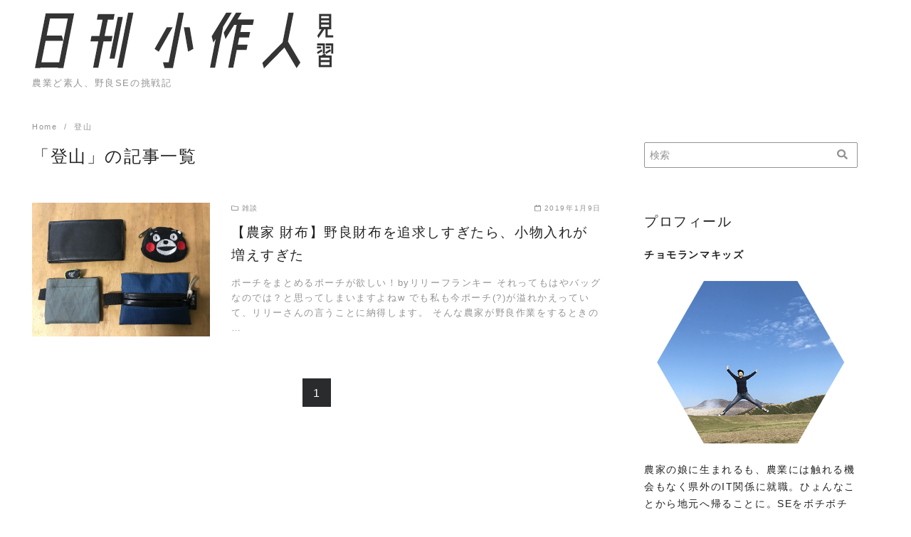

--- FILE ---
content_type: text/html; charset=UTF-8
request_url: https://chomolungma-kids.com/tag/%E7%99%BB%E5%B1%B1
body_size: 12158
content:
<!DOCTYPE html>
<html lang="ja"
	prefix="og: https://ogp.me/ns#" >
<head prefix="og: http://ogp.me/ns# fb: http://ogp.me/ns/fb# blog: http://ogp.me/ns/blog#">
<meta charset="UTF-8">
<meta name="viewport" content="width=device-width, initial-scale=1.0">
<meta http-equiv="X-UA-Compatible" content="IE=edge">
<meta name="format-detection" content="telephone=no" />
<title>登山 | 日刊 小作人(見習)</title>

<!-- All In One SEO Pack 3.6.2[363,391] -->

<meta name="keywords"  content="standardsply,minimaligth,shelt,envelope,ul,農家,財布,野良着,野良財布,minimalight,登山,雑談" />

<script type="application/ld+json" class="aioseop-schema">{"@context":"https://schema.org","@graph":[{"@type":"Organization","@id":"https://chomolungma-kids.com/#organization","url":"https://chomolungma-kids.com/","name":"日刊 小作人(見習)","sameAs":[],"logo":{"@type":"ImageObject","@id":"https://chomolungma-kids.com/#logo","url":"https://chomolungma-kids.com/w/wp-content/uploads/2018/05/344e5c3bcd8346bcc109f46fc459f645.png","caption":""},"image":{"@id":"https://chomolungma-kids.com/#logo"}},{"@type":"WebSite","@id":"https://chomolungma-kids.com/#website","url":"https://chomolungma-kids.com/","name":"日刊 小作人(見習)","publisher":{"@id":"https://chomolungma-kids.com/#organization"}},{"@type":"CollectionPage","@id":"https://chomolungma-kids.com/tag/%e7%99%bb%e5%b1%b1#collectionpage","url":"https://chomolungma-kids.com/tag/%e7%99%bb%e5%b1%b1","inLanguage":"ja","name":"登山","isPartOf":{"@id":"https://chomolungma-kids.com/#website"},"breadcrumb":{"@id":"https://chomolungma-kids.com/tag/%e7%99%bb%e5%b1%b1#breadcrumblist"}},{"@type":"BreadcrumbList","@id":"https://chomolungma-kids.com/tag/%e7%99%bb%e5%b1%b1#breadcrumblist","itemListElement":[{"@type":"ListItem","position":1,"item":{"@type":"WebPage","@id":"https://chomolungma-kids.com/","url":"https://chomolungma-kids.com/","name":"日刊 小作人(見習)"}},{"@type":"ListItem","position":2,"item":{"@type":"WebPage","@id":"https://chomolungma-kids.com/tag/%e7%99%bb%e5%b1%b1","url":"https://chomolungma-kids.com/tag/%e7%99%bb%e5%b1%b1","name":"登山"}}]}]}</script>
<link rel="canonical" href="https://chomolungma-kids.com/tag/%e7%99%bb%e5%b1%b1" />
			<script type="text/javascript" >
				window.ga=window.ga||function(){(ga.q=ga.q||[]).push(arguments)};ga.l=+new Date;
				ga('create', 'UA-118000111-1', 'auto');
				// Plugins
				
				ga('send', 'pageview');
			</script>
			<script async src="https://www.google-analytics.com/analytics.js"></script>
			<!-- All In One SEO Pack -->
<link rel='dns-prefetch' href='//webfonts.xserver.jp' />
<link rel='dns-prefetch' href='//use.fontawesome.com' />
<link rel='dns-prefetch' href='//s.w.org' />
<link rel="alternate" type="application/rss+xml" title="日刊 小作人(見習) &raquo; フィード" href="https://chomolungma-kids.com/feed" />
<link rel="alternate" type="application/rss+xml" title="日刊 小作人(見習) &raquo; コメントフィード" href="https://chomolungma-kids.com/comments/feed" />
<link rel="alternate" type="application/rss+xml" title="日刊 小作人(見習) &raquo; 登山 タグのフィード" href="https://chomolungma-kids.com/tag/%e7%99%bb%e5%b1%b1/feed" />
<link rel='stylesheet' id='crayon-css'  href='https://chomolungma-kids.com/w/wp-content/plugins/crayon-syntax-highlighter/css/min/crayon.min.css?ver=_2.7.2_beta'  media='all' />
<link rel='stylesheet' id='wp-block-library-css'  href='https://chomolungma-kids.com/w/wp-includes/css/dist/block-library/style.min.css?ver=5.0.22'  media='all' />
<link rel='stylesheet' id='wp-block-library-theme-css'  href='https://chomolungma-kids.com/w/wp-includes/css/dist/block-library/theme.min.css?ver=5.0.22'  media='all' />
<link rel='stylesheet' id='responsive-lightbox-swipebox-css'  href='https://chomolungma-kids.com/w/wp-content/plugins/responsive-lightbox/assets/swipebox/swipebox.min.css?ver=2.2.3'  media='all' />
<link rel='stylesheet' id='toc-screen-css'  href='https://chomolungma-kids.com/w/wp-content/plugins/table-of-contents-plus/screen.min.css?ver=1509'  media='all' />
<link rel='stylesheet' id='yyi_rinker_stylesheet-css'  href='https://chomolungma-kids.com/w/wp-content/plugins/yyi-rinker/css/style.css?v=1.0.9&#038;ver=5.0.22'  media='all' />
<link rel='stylesheet' id='ys-style-full-css'  href='https://chomolungma-kids.com/w/wp-content/themes/ystandard/css/ys-style-full.min.css?ver=2.16.0'  media='all' />
<style id='ys-style-full-inline-css' type='text/css'>
body{background-color:#ffffff;color:#222222;}.color__font-main{color:#222222;}.color__bg-main{background-color:#222222;}.color__font-sub,input:placeholder-shown,.sidebar .widget_recent_entries a:not(:hover),.sidebar .widget_categories a:not(:hover),.sidebar .widget_archive a:not(:hover),.sidebar .widget_nav_menu a:not(:hover),.sidebar .widget_pages a:not(:hover),.sidebar .widget_meta a:not(:hover),.sidebar .widget_calendar a:not(:hover),.sidebar .widget_ys_ranking a:not(:hover),.sidebar .widget_ys_taxonomy_posts a:not(:hover){color:#939393;}input::-webkit-input-placeholder{color:#939393;}input:-ms-input-placeholder{color:#939393;}input::-moz-placeholder{color:#939393;}.search-field{border-color:#939393;}.color__site-header{background-color:#ffffff;}.color__site-header,.color__site-title, .color__site-title:hover{color:#1e1e1e;}.color__site-dscr{color:#939393;}@media screen and (max-width: 959px) {.color__nav-bg--sp{background-color:#292b2c;}.color__nav-font--sp{color:#ffffff;}.global-nav__btn span{background-color:#292b2c;}#header__nav-toggle:checked~.global-nav__btn span{background-color:#ffffff;}}@media screen and (min-width: 960px) {.color__nav-bg--pc,.global-nav__sub-menu li{background-color:#ffffff;}.color__nav-font--pc{color:#939393;}.global-nav__item:not(.menu-item-has-children):hover{border-bottom:1px solid #939393;}}.site__footer{background-color:#292b2c;}.site__footer,.site__footer a, .site__footer a:hover{color:#ffffff;}.footer-sns__link{background-color:rgba(255,255,255,0.3);}.footer-sns__link:hover{background-color:rgba(255,255,255,0.5);}
</style>
<link rel='stylesheet' id='ys-style-block-css'  href='https://chomolungma-kids.com/w/wp-content/themes/ystandard/css/ys-wp-blocks.min.css?ver=2.16.0'  media='all' />
<link rel='stylesheet' id='style-css-css'  href='https://chomolungma-kids.com/w/wp-content/themes/ystandard-child/style.css?ver=2.16.0'  media='all' />
<script  src='https://chomolungma-kids.com/w/wp-includes/js/jquery/jquery.js?ver=1.12.4'></script>
<script  src='https://chomolungma-kids.com/w/wp-includes/js/jquery/jquery-migrate.min.js?ver=1.4.1'></script>
<script type='text/javascript'>
/* <![CDATA[ */
var CrayonSyntaxSettings = {"version":"_2.7.2_beta","is_admin":"0","ajaxurl":"https:\/\/chomolungma-kids.com\/w\/wp-admin\/admin-ajax.php","prefix":"crayon-","setting":"crayon-setting","selected":"crayon-setting-selected","changed":"crayon-setting-changed","special":"crayon-setting-special","orig_value":"data-orig-value","debug":""};
var CrayonSyntaxStrings = {"copy":"Press %s to Copy, %s to Paste","minimize":"Click To Expand Code"};
/* ]]> */
</script>
<script  src='https://chomolungma-kids.com/w/wp-content/plugins/crayon-syntax-highlighter/js/min/crayon.min.js?ver=_2.7.2_beta'></script>
<script  src='//webfonts.xserver.jp/js/xserver.js?ver=1.1.0'></script>
<script  src='https://chomolungma-kids.com/w/wp-content/plugins/responsive-lightbox/assets/swipebox/jquery.swipebox.min.js?ver=2.2.3'></script>
<script  src='https://chomolungma-kids.com/w/wp-content/plugins/responsive-lightbox/assets/infinitescroll/infinite-scroll.pkgd.min.js?ver=5.0.22'></script>
<script type='text/javascript'>
/* <![CDATA[ */
var rlArgs = {"script":"swipebox","selector":"lightbox","customEvents":"","activeGalleries":"1","animation":"1","hideCloseButtonOnMobile":"0","removeBarsOnMobile":"0","hideBars":"1","hideBarsDelay":"5000","videoMaxWidth":"1080","useSVG":"1","loopAtEnd":"0","woocommerce_gallery":"0","ajaxurl":"https:\/\/chomolungma-kids.com\/w\/wp-admin\/admin-ajax.php","nonce":"50fda575af"};
/* ]]> */
</script>
<script  src='https://chomolungma-kids.com/w/wp-content/plugins/responsive-lightbox/js/front.js?ver=2.2.3'></script>
<link rel="EditURI" type="application/rsd+xml" title="RSD" href="https://chomolungma-kids.com/w/xmlrpc.php?rsd" />
<link rel="wlwmanifest" type="application/wlwmanifest+xml" href="https://chomolungma-kids.com/w/wp-includes/wlwmanifest.xml" /> 
<style type="text/css">div#toc_container ul li {font-size: 100%;}</style><link rel="canonical" href="https://chomolungma-kids.com/tag/%e7%99%bb%e5%b1%b1">
<meta name="robots" content="noindex,follow">
<meta property="og:site_name" content="日刊 小作人(見習)" />
<meta property="og:locale" content="ja_JP" />
<meta property="og:type" content="website" />
<meta property="og:title" content="「登山」の記事一覧" />
<meta property="og:url" content="https://chomolungma-kids.com/tag/%e7%99%bb%e5%b1%b1" />
<meta name="twitter:card" content="summary_large_image" />
<meta name="twitter:title" content="「登山」の記事一覧" />
</head>
<!-- head -->
<body class="archive tag tag-63 wp-custom-logo ystandard ystd no-amp entry-list--list">
<div id="page" class="site">
	<a class="skip-link screen-reader-text" href="#content">Skip to content</a>
	<header id="masthead" class="header site-header color__site-header">
				<div class="header__container container">
			<div class="header--1row">
				<div class="site-branding header__branding">
					<h1 class="site-title header__title color__site-title clear-headline"><a href="https://chomolungma-kids.com/" rel="home"><img width="428" height="81" src="https://chomolungma-kids.com/w/wp-content/uploads/2018/05/344e5c3bcd8346bcc109f46fc459f645.png" class="custom-logo" alt="日刊 小作人(見習)" srcset="https://chomolungma-kids.com/w/wp-content/uploads/2018/05/344e5c3bcd8346bcc109f46fc459f645.png 428w, https://chomolungma-kids.com/w/wp-content/uploads/2018/05/344e5c3bcd8346bcc109f46fc459f645-300x57.png 300w" sizes="(max-width: 428px) 100vw, 428px" /></a></h1><p class="site-description header__dscr color__site-dscr">農業ど素人、野良SEの挑戦記</p>				</div><!-- .site-branding -->
				<div class="header__nav">
									</div><!-- .header__nav -->
			</div><!-- .header_row -->
		</div><!-- .header__container -->
			</header><!-- .header .site-header -->
				<div id="content" class="site-content site__content">
	<div id="breadcrumbs" class="breadcrumbs">
	<div class="container">
		<ol class="breadcrumbs__list list-style--none color__font-sub" itemscope itemtype="http://schema.org/BreadcrumbList">
							<li class="breadcrumbs__item" itemprop="itemListElement" itemscope itemtype="http://schema.org/ListItem">
											<a class="color__font-sub" itemscope itemtype="http://schema.org/Thing" itemprop="item" href="https://chomolungma-kids.com/">
							<span itemprop="name">Home</span>
						</a>
										<meta itemprop="position" content="1" />
				</li>
							<li class="breadcrumbs__item" itemprop="itemListElement" itemscope itemtype="http://schema.org/ListItem">
											<span itemscope itemtype="http://schema.org/Thing" itemprop="item">
							<span itemprop="name">登山</span>
						</span>
										<meta itemprop="position" content="2" />
				</li>
					</ol>
	</div><!-- .container -->
</div><!-- #breadcrumbs.breadcrumbs --><div class="container">
	<div class="content-area content__wrap">
		<main id="main" class="site-main content__main archive__main">
										<header class="page-header archive__header">
	<h2 class="page-title archive__title clear-headline">「登山」の記事一覧</h2></header><!-- .page-header -->				<div class="archive__list">
					<article id="post-549" class="entry-list clearfix post-549 post type-post status-publish format-standard has-post-thumbnail category-52 tag-envelope tag-minimalight tag-shelt tag-standardsply tag-ul tag-63 tag-60 tag-40 tag-61 tag-62">
	<div class="entry-list__thumbnail image-mask__wrap">
		<a href="https://chomolungma-kids.com/2019/01/09/549" class="entry-list__link ratio ratio__4-3">
							<figure class="entry-list__figure ratio__item ratio__image">
					<img width="3264" height="2448" src="https://chomolungma-kids.com/w/wp-content/uploads/2019/01/img_9338.jpg" class="entry-list__image wp-post-image" alt="" srcset="https://chomolungma-kids.com/w/wp-content/uploads/2019/01/img_9338.jpg 3264w, https://chomolungma-kids.com/w/wp-content/uploads/2019/01/img_9338-300x225.jpg 300w, https://chomolungma-kids.com/w/wp-content/uploads/2019/01/img_9338-768x576.jpg 768w, https://chomolungma-kids.com/w/wp-content/uploads/2019/01/img_9338-1024x768.jpg 1024w" sizes="(max-width: 3264px) 100vw, 3264px" />				</figure>
						<div class="image-mask flex flex--c-c">
				<p class="image-mask__text ">READ MORE</p>
			</div><!-- .image-mask -->
		</a>
	</div>
	<div class="entry-list__detail">
		<div class="entry__meta entry-list__meta color__font-sub flex flex--j-between">
							<p class="entry-list__cat"><i class="far fa-folder"></i><span class="category category-%e9%9b%91%e8%ab%87">雑談</span></p><!-- .entry-list__cat -->
										<p class="entry-list__date"><i class="far fa-calendar"></i><time class="updated" datetime="2019-01-09">2019年1月9日</time>
				</p><!-- .entry-list__date -->
					</div>
		<h3 class="entry-title entry-list__title clear-headline"><a class="entry-list__link" href="https://chomolungma-kids.com/2019/01/09/549">【農家 財布】野良財布を追求しすぎたら、小物入れが増えすぎた</a></h3>		<div class="entry-excerpt entry-list__excerpt color__font-sub">
			<p>ポーチをまとめるポーチが欲しい！byリリーフランキー それってもはやバッグなのでは？と思ってしまいますよねw でも私も今ポーチ(?)が溢れかえっていて、リリーさんの言うことに納得します。 そんな農家が野良作業をするときの …</p>
		</div><!-- .entry-list__excerpt -->
		<div class="entry__meta">
					</div><!-- .entry__meta -->
	</div><!-- .entry-list__detail -->
</article><!-- #post-## -->				</div><!-- .archive__list -->
				<nav class="pagination flex flex--j-center">
				<span class="pagination__item pagination__item--current flex flex--c-c">1</span>
			</nav>								</main><!-- .site-main -->
		<aside id="secondary" class="sidebar sidebar-widget widget-area">
		<div id="sidebar-wrapper" class="sidebar-wrapper">
							<div id="sidebar-widget" class="sidebar__widget clearfix">
					<div id="search-2" class="widget widget_search"><form role="search" method="get" class="search-form" action="https://chomolungma-kids.com/">
	<label>
		<input type="search" class="search-field color__font-sub" placeholder="検索" value="" name="s" />
	</label>
	<button type="submit" class="search-submit color__font-sub"><i class="fas fa-search"></i></button>
</form></div><div id="text-2" class="widget widget_text"><h2 class="widget-title">プロフィール</h2>			<div class="textwidget"><p><b>チョモランマキッズ</b><br />
<img src="https://chomolungma-kids.com/w/wp-content/uploads/2018/05/c8153eab0f60bc9e21bb2ab8651ee8d5.png" alt="" /><br />農家の娘に生まれるも、農業には触れる機会もなく県外のIT関係に就職。ひょんなことから地元へ帰ることに。SEをボチボチやりながら実家の手伝いをやってます。今は事務所が欲しくて、廃墟をリフォーム中。</p>
</div>
		</div>		<div id="recent-posts-2" class="widget widget_recent_entries">		<h2 class="widget-title">最近の投稿</h2>		<ul>
											<li>
					<a href="https://chomolungma-kids.com/2025/09/19/1770">片手でめくれる単語帳をフレックスノートでつくった</a>
									</li>
											<li>
					<a href="https://chomolungma-kids.com/2025/07/04/1764">ランニングと貧血と内膜ポリープ</a>
									</li>
											<li>
					<a href="https://chomolungma-kids.com/2025/06/27/1751">子宮内膜ポリープ摘出後２ヶ月。PMSを治したい全女性に捧ぐ</a>
									</li>
											<li>
					<a href="https://chomolungma-kids.com/2025/06/27/1749">子宮内膜 ポリープ を 掻爬 で摘出</a>
									</li>
											<li>
					<a href="https://chomolungma-kids.com/2025/04/29/1747">子宮内膜ポリープを取るまでにしていること</a>
									</li>
					</ul>
		</div><div id="tag_cloud-2" class="widget widget_tag_cloud"><h2 class="widget-title">おすすめタグ</h2><div class="tagcloud"><a href="https://chomolungma-kids.com/tag/diy" class="tag-cloud-link tag-link-20 tag-link-position-1" style="font-size: 18.181818181818pt;" aria-label="DIY (4個の項目)">DIY</a>
<a href="https://chomolungma-kids.com/tag/envelope" class="tag-cloud-link tag-link-58 tag-link-position-2" style="font-size: 8pt;" aria-label="envelope (1個の項目)">envelope</a>
<a href="https://chomolungma-kids.com/tag/git" class="tag-cloud-link tag-link-3 tag-link-position-3" style="font-size: 8pt;" aria-label="Git (1個の項目)">Git</a>
<a href="https://chomolungma-kids.com/tag/material-dashboard" class="tag-cloud-link tag-link-126 tag-link-position-4" style="font-size: 12.581818181818pt;" aria-label="material dashboard (2個の項目)">material dashboard</a>
<a href="https://chomolungma-kids.com/tag/material%e3%83%87%e3%82%b6%e3%82%a4%e3%83%b3" class="tag-cloud-link tag-link-125 tag-link-position-5" style="font-size: 12.581818181818pt;" aria-label="materialデザイン (2個の項目)">materialデザイン</a>
<a href="https://chomolungma-kids.com/tag/minimalight" class="tag-cloud-link tag-link-56 tag-link-position-6" style="font-size: 8pt;" aria-label="minimalight (1個の項目)">minimalight</a>
<a href="https://chomolungma-kids.com/tag/shelt" class="tag-cloud-link tag-link-57 tag-link-position-7" style="font-size: 8pt;" aria-label="shelt (1個の項目)">shelt</a>
<a href="https://chomolungma-kids.com/tag/sourcetree" class="tag-cloud-link tag-link-5 tag-link-position-8" style="font-size: 8pt;" aria-label="Sourcetree (1個の項目)">Sourcetree</a>
<a href="https://chomolungma-kids.com/tag/ssh" class="tag-cloud-link tag-link-4 tag-link-position-9" style="font-size: 8pt;" aria-label="SSH (1個の項目)">SSH</a>
<a href="https://chomolungma-kids.com/tag/standardsply" class="tag-cloud-link tag-link-55 tag-link-position-10" style="font-size: 8pt;" aria-label="standardsply (1個の項目)">standardsply</a>
<a href="https://chomolungma-kids.com/tag/vue" class="tag-cloud-link tag-link-123 tag-link-position-11" style="font-size: 12.581818181818pt;" aria-label="Vue (2個の項目)">Vue</a>
<a href="https://chomolungma-kids.com/tag/vuetify" class="tag-cloud-link tag-link-124 tag-link-position-12" style="font-size: 12.581818181818pt;" aria-label="Vuetify (2個の項目)">Vuetify</a>
<a href="https://chomolungma-kids.com/tag/%e3%82%a6%e3%82%b8%e8%99%ab" class="tag-cloud-link tag-link-54 tag-link-position-13" style="font-size: 8pt;" aria-label="ウジ虫 (1個の項目)">ウジ虫</a>
<a href="https://chomolungma-kids.com/tag/%e3%82%a8%e3%83%83%e3%82%af%e3%82%b9%e3%82%b5%e3%83%bc%e3%83%90%e3%83%bc" class="tag-cloud-link tag-link-2 tag-link-position-14" style="font-size: 8pt;" aria-label="エックスサーバー (1個の項目)">エックスサーバー</a>
<a href="https://chomolungma-kids.com/tag/%e3%82%aa%e3%82%a4%e3%83%ab%e3%82%b9%e3%83%86%e3%82%a4%e3%83%b3" class="tag-cloud-link tag-link-21 tag-link-position-15" style="font-size: 8pt;" aria-label="オイルステイン (1個の項目)">オイルステイン</a>
<a href="https://chomolungma-kids.com/tag/%e3%82%ad%e3%82%af%e3%83%a9%e3%82%b2" class="tag-cloud-link tag-link-34 tag-link-position-16" style="font-size: 8pt;" aria-label="キクラゲ (1個の項目)">キクラゲ</a>
<a href="https://chomolungma-kids.com/tag/%e3%82%ad%e3%83%8e%e3%82%b3" class="tag-cloud-link tag-link-35 tag-link-position-17" style="font-size: 8pt;" aria-label="キノコ (1個の項目)">キノコ</a>
<a href="https://chomolungma-kids.com/tag/%e3%82%b1%e3%83%ac%e3%83%b3%e4%bd%9c%e6%a5%ad" class="tag-cloud-link tag-link-23 tag-link-position-18" style="font-size: 8pt;" aria-label="ケレン作業 (1個の項目)">ケレン作業</a>
<a href="https://chomolungma-kids.com/tag/%e3%82%b5%e3%83%93%e3%82%ad%e3%83%a9%e3%83%bc%e3%83%97%e3%83%ad" class="tag-cloud-link tag-link-22 tag-link-position-19" style="font-size: 8pt;" aria-label="サビキラープロ (1個の項目)">サビキラープロ</a>
<a href="https://chomolungma-kids.com/tag/%e3%82%b5%e3%83%93%e8%90%bd%e3%81%97" class="tag-cloud-link tag-link-24 tag-link-position-20" style="font-size: 8pt;" aria-label="サビ落し (1個の項目)">サビ落し</a>
<a href="https://chomolungma-kids.com/tag/%e3%82%b5%e3%83%93%e8%bb%a2%e6%8f%9b%e6%9d%90" class="tag-cloud-link tag-link-28 tag-link-position-21" style="font-size: 8pt;" aria-label="サビ転換材 (1個の項目)">サビ転換材</a>
<a href="https://chomolungma-kids.com/tag/%e3%83%93%e3%82%aa%e3%83%81%e3%83%b3" class="tag-cloud-link tag-link-80 tag-link-position-22" style="font-size: 12.581818181818pt;" aria-label="ビオチン (2個の項目)">ビオチン</a>
<a href="https://chomolungma-kids.com/tag/%e3%83%93%e3%82%bf%e3%83%9f%e3%83%b3c" class="tag-cloud-link tag-link-82 tag-link-position-23" style="font-size: 12.581818181818pt;" aria-label="ビタミンC (2個の項目)">ビタミンC</a>
<a href="https://chomolungma-kids.com/tag/%e3%83%95%e3%83%ad%e3%83%bc%e3%83%aa%e3%83%b3%e3%82%b0" class="tag-cloud-link tag-link-51 tag-link-position-24" style="font-size: 8pt;" aria-label="フローリング (1個の項目)">フローリング</a>
<a href="https://chomolungma-kids.com/tag/%e3%83%9f%e3%83%a4%e3%83%aa%e3%82%b5%e3%83%b3" class="tag-cloud-link tag-link-81 tag-link-position-25" style="font-size: 12.581818181818pt;" aria-label="ミヤリサン (2個の項目)">ミヤリサン</a>
<a href="https://chomolungma-kids.com/tag/%e4%b8%bb%e5%a9%a6%e6%b9%bf%e7%96%b9" class="tag-cloud-link tag-link-71 tag-link-position-26" style="font-size: 20.218181818182pt;" aria-label="主婦湿疹 (5個の項目)">主婦湿疹</a>
<a href="https://chomolungma-kids.com/tag/%e5%88%86%e8%9c%82" class="tag-cloud-link tag-link-39 tag-link-position-27" style="font-size: 8pt;" aria-label="分蜂 (1個の項目)">分蜂</a>
<a href="https://chomolungma-kids.com/tag/%e5%a1%97%e8%a3%85" class="tag-cloud-link tag-link-19 tag-link-position-28" style="font-size: 8pt;" aria-label="塗装 (1個の項目)">塗装</a>
<a href="https://chomolungma-kids.com/tag/%e5%ae%8c%e6%b2%bb" class="tag-cloud-link tag-link-120 tag-link-position-29" style="font-size: 12.581818181818pt;" aria-label="完治 (2個の項目)">完治</a>
<a href="https://chomolungma-kids.com/tag/%e5%ba%8a%e5%bc%b5%e3%82%8a" class="tag-cloud-link tag-link-50 tag-link-position-30" style="font-size: 8pt;" aria-label="床張り (1個の項目)">床張り</a>
<a href="https://chomolungma-kids.com/tag/%e6%8e%8c%e8%b9%a0%e8%86%bf%e7%96%b1%e7%97%87" class="tag-cloud-link tag-link-70 tag-link-position-31" style="font-size: 22pt;" aria-label="掌蹠膿疱症 (6個の項目)">掌蹠膿疱症</a>
<a href="https://chomolungma-kids.com/tag/%e6%a0%b9%e5%a4%aa" class="tag-cloud-link tag-link-49 tag-link-position-32" style="font-size: 8pt;" aria-label="根太 (1個の項目)">根太</a>
<a href="https://chomolungma-kids.com/tag/%e6%b0%b4%e6%b3%a1" class="tag-cloud-link tag-link-72 tag-link-position-33" style="font-size: 18.181818181818pt;" aria-label="水泡 (4個の項目)">水泡</a>
<a href="https://chomolungma-kids.com/tag/%e6%b1%97%e7%96%b1" class="tag-cloud-link tag-link-115 tag-link-position-34" style="font-size: 12.581818181818pt;" aria-label="汗疱 (2個の項目)">汗疱</a>
<a href="https://chomolungma-kids.com/tag/%e6%b9%bf%e7%96%b9" class="tag-cloud-link tag-link-74 tag-link-position-35" style="font-size: 12.581818181818pt;" aria-label="湿疹 (2個の項目)">湿疹</a>
<a href="https://chomolungma-kids.com/tag/%e7%97%9b%e3%81%bf" class="tag-cloud-link tag-link-121 tag-link-position-36" style="font-size: 12.581818181818pt;" aria-label="痛み (2個の項目)">痛み</a>
<a href="https://chomolungma-kids.com/tag/%e8%85%90%e9%a3%9f" class="tag-cloud-link tag-link-30 tag-link-position-37" style="font-size: 8pt;" aria-label="腐食 (1個の項目)">腐食</a>
<a href="https://chomolungma-kids.com/tag/%e8%87%aa%e7%94%9f" class="tag-cloud-link tag-link-36 tag-link-position-38" style="font-size: 8pt;" aria-label="自生 (1個の項目)">自生</a>
<a href="https://chomolungma-kids.com/tag/%e8%9b%86%e8%99%ab" class="tag-cloud-link tag-link-53 tag-link-position-39" style="font-size: 12.581818181818pt;" aria-label="蛆虫 (2個の項目)">蛆虫</a>
<a href="https://chomolungma-kids.com/tag/%e8%b5%a4%e3%82%b5%e3%83%93" class="tag-cloud-link tag-link-26 tag-link-position-40" style="font-size: 8pt;" aria-label="赤サビ (1個の項目)">赤サビ</a>
<a href="https://chomolungma-kids.com/tag/%e8%b5%a4%e9%8c%86" class="tag-cloud-link tag-link-25 tag-link-position-41" style="font-size: 8pt;" aria-label="赤錆 (1個の項目)">赤錆</a>
<a href="https://chomolungma-kids.com/tag/%e8%be%b2%e5%ae%b6" class="tag-cloud-link tag-link-40 tag-link-position-42" style="font-size: 12.581818181818pt;" aria-label="農家 (2個の項目)">農家</a>
<a href="https://chomolungma-kids.com/tag/%e9%89%84" class="tag-cloud-link tag-link-29 tag-link-position-43" style="font-size: 8pt;" aria-label="鉄 (1個の項目)">鉄</a>
<a href="https://chomolungma-kids.com/tag/%e9%a4%8a%e8%9c%82" class="tag-cloud-link tag-link-38 tag-link-position-44" style="font-size: 8pt;" aria-label="養蜂 (1個の項目)">養蜂</a>
<a href="https://chomolungma-kids.com/tag/%e9%bb%92%e3%82%b5%e3%83%93" class="tag-cloud-link tag-link-27 tag-link-position-45" style="font-size: 8pt;" aria-label="黒サビ (1個の項目)">黒サビ</a></div>
</div><div id="categories-2" class="widget widget_categories"><h2 class="widget-title">カテゴリー</h2>		<ul>
	<li class="cat-item cat-item-10"><a href="https://chomolungma-kids.com/category/diy" >DIY</a>
<ul class='children'>
	<li class="cat-item cat-item-47"><a href="https://chomolungma-kids.com/category/diy/inside" >内装</a>
</li>
	<li class="cat-item cat-item-18"><a href="https://chomolungma-kids.com/category/diy/paint" >塗装</a>
</li>
	<li class="cat-item cat-item-11"><a href="https://chomolungma-kids.com/category/diy/gaiheki" >外壁</a>
</li>
	<li class="cat-item cat-item-128"><a href="https://chomolungma-kids.com/category/diy/restore" >家電修理</a>
</li>
	<li class="cat-item cat-item-12"><a href="https://chomolungma-kids.com/category/diy/roof" >屋根</a>
</li>
</ul>
</li>
	<li class="cat-item cat-item-84"><a href="https://chomolungma-kids.com/category/bike" >カフェレーサー化計画</a>
</li>
	<li class="cat-item cat-item-122"><a href="https://chomolungma-kids.com/category/%e3%82%ac%e3%82%b8%e3%82%a7%e3%83%83%e3%83%88" >ガジェット</a>
</li>
	<li class="cat-item cat-item-6"><a href="https://chomolungma-kids.com/category/system" >システム</a>
<ul class='children'>
	<li class="cat-item cat-item-7"><a href="https://chomolungma-kids.com/category/system/dev" >開発環境</a>
</li>
</ul>
</li>
	<li class="cat-item cat-item-32"><a href="https://chomolungma-kids.com/category/friends" >仲間</a>
<ul class='children'>
	<li class="cat-item cat-item-138"><a href="https://chomolungma-kids.com/category/friends/bsf" >アメリカミズアブ-ブラックソルジャーフライ-</a>
</li>
	<li class="cat-item cat-item-33"><a href="https://chomolungma-kids.com/category/friends/chicken" >ニワトリ</a>
</li>
	<li class="cat-item cat-item-17"><a href="https://chomolungma-kids.com/category/friends/beekeepingbee" >養蜂</a>
</li>
</ul>
</li>
	<li class="cat-item cat-item-108"><a href="https://chomolungma-kids.com/category/%e4%bc%9a%e7%a4%be%e3%81%ae%e3%81%93%e3%81%a8" >会社のこと</a>
</li>
	<li class="cat-item cat-item-155"><a href="https://chomolungma-kids.com/category/condition" >体調の記録</a>
</li>
	<li class="cat-item cat-item-149"><a href="https://chomolungma-kids.com/category/%e5%81%a5%e5%ba%b7%e3%83%bb%e3%82%b5%e3%83%97%e3%83%aa" >健康・サプリ</a>
</li>
	<li class="cat-item cat-item-37"><a href="https://chomolungma-kids.com/category/kitchen" >台所</a>
</li>
	<li class="cat-item cat-item-48"><a href="https://chomolungma-kids.com/category/%e6%8e%8c%e8%b9%a0%e8%86%bf%e7%96%b1%e7%97%87%e3%81%97%e3%82%87%e3%81%86%e3%81%9b%e3%81%8d%e3%81%ae%e3%81%bb%e3%81%86%e3%81%97%e3%82%87%e3%81%86" >掌蹠膿疱症(しょうせきのほうしょう)</a>
<ul class='children'>
	<li class="cat-item cat-item-142"><a href="https://chomolungma-kids.com/category/%e6%8e%8c%e8%b9%a0%e8%86%bf%e7%96%b1%e7%97%87%e3%81%97%e3%82%87%e3%81%86%e3%81%9b%e3%81%8d%e3%81%ae%e3%81%bb%e3%81%86%e3%81%97%e3%82%87%e3%81%86/%e8%85%b8%e6%b4%bb" >腸活</a>
</li>
</ul>
</li>
	<li class="cat-item cat-item-13"><a href="https://chomolungma-kids.com/category/forestry" >木こりごっこ</a>
<ul class='children'>
	<li class="cat-item cat-item-15"><a href="https://chomolungma-kids.com/category/forestry/trees" >雑木林</a>
</li>
</ul>
</li>
	<li class="cat-item cat-item-1"><a href="https://chomolungma-kids.com/category/%e6%9c%aa%e5%88%86%e9%a1%9e" >未分類</a>
</li>
	<li class="cat-item cat-item-8"><a href="https://chomolungma-kids.com/category/agri" >農家</a>
<ul class='children'>
	<li class="cat-item cat-item-9"><a href="https://chomolungma-kids.com/category/agri/sansai" >山菜</a>
</li>
	<li class="cat-item cat-item-31"><a href="https://chomolungma-kids.com/category/agri/grass" >草</a>
</li>
	<li class="cat-item cat-item-46"><a href="https://chomolungma-kids.com/category/agri/%e9%81%93%e5%85%b7" >道具</a>
</li>
</ul>
</li>
	<li class="cat-item cat-item-52"><a href="https://chomolungma-kids.com/category/%e9%9b%91%e8%ab%87" >雑談</a>
</li>
		</ul>
</div><div id="archives-2" class="widget widget_archive"><h2 class="widget-title">アーカイブ</h2>		<ul>
			<li><a href='https://chomolungma-kids.com/2025/09'>2025年9月</a></li>
	<li><a href='https://chomolungma-kids.com/2025/07'>2025年7月</a></li>
	<li><a href='https://chomolungma-kids.com/2025/06'>2025年6月</a></li>
	<li><a href='https://chomolungma-kids.com/2025/04'>2025年4月</a></li>
	<li><a href='https://chomolungma-kids.com/2025/03'>2025年3月</a></li>
	<li><a href='https://chomolungma-kids.com/2025/02'>2025年2月</a></li>
	<li><a href='https://chomolungma-kids.com/2024/11'>2024年11月</a></li>
	<li><a href='https://chomolungma-kids.com/2024/09'>2024年9月</a></li>
	<li><a href='https://chomolungma-kids.com/2024/01'>2024年1月</a></li>
	<li><a href='https://chomolungma-kids.com/2020/10'>2020年10月</a></li>
	<li><a href='https://chomolungma-kids.com/2020/09'>2020年9月</a></li>
	<li><a href='https://chomolungma-kids.com/2020/08'>2020年8月</a></li>
	<li><a href='https://chomolungma-kids.com/2020/07'>2020年7月</a></li>
	<li><a href='https://chomolungma-kids.com/2020/06'>2020年6月</a></li>
	<li><a href='https://chomolungma-kids.com/2020/05'>2020年5月</a></li>
	<li><a href='https://chomolungma-kids.com/2020/04'>2020年4月</a></li>
	<li><a href='https://chomolungma-kids.com/2020/02'>2020年2月</a></li>
	<li><a href='https://chomolungma-kids.com/2019/11'>2019年11月</a></li>
	<li><a href='https://chomolungma-kids.com/2019/10'>2019年10月</a></li>
	<li><a href='https://chomolungma-kids.com/2019/05'>2019年5月</a></li>
	<li><a href='https://chomolungma-kids.com/2019/03'>2019年3月</a></li>
	<li><a href='https://chomolungma-kids.com/2019/02'>2019年2月</a></li>
	<li><a href='https://chomolungma-kids.com/2019/01'>2019年1月</a></li>
	<li><a href='https://chomolungma-kids.com/2018/10'>2018年10月</a></li>
	<li><a href='https://chomolungma-kids.com/2018/09'>2018年9月</a></li>
	<li><a href='https://chomolungma-kids.com/2018/08'>2018年8月</a></li>
	<li><a href='https://chomolungma-kids.com/2018/07'>2018年7月</a></li>
	<li><a href='https://chomolungma-kids.com/2018/05'>2018年5月</a></li>
	<li><a href='https://chomolungma-kids.com/2018/04'>2018年4月</a></li>
		</ul>
		</div>				</div>
								</div>
</aside><!-- .sidebar .widget-area -->
	</div><!-- .content-area -->
</div><!-- .container -->
	</div><!-- .site-content -->
		<footer id="footer" class="site-footer site__footer">
		<div class="container">
			<div class="site-info site__info footer__section">
	Copyright &copy; 2026 <a href="https://chomolungma-kids.com/" rel="home">日刊 小作人(見習)</a> All Rights Reserved.</div>		</div><!-- .container -->
	</footer><!-- .site-footer -->
</div><!-- .site -->
<script type="application/ld+json">[
    {
        "@context": "http://schema.org",
        "@type": "Article",
        "mainEntityOfPage": {
            "@type": "WebPage",
            "@id": "https://chomolungma-kids.com/2019/01/09/549"
        },
        "name": "【農家 財布】野良財布を追求しすぎたら、小物入れが増えすぎた",
        "headline": "【農家 財布】野良財布を追求しすぎたら、小物入れが増えすぎた",
        "description": "ポーチをまとめるポーチが欲しい！byリリーフランキー それってもはやバッグなのでは？と思ってしまいますよねw でも私も今ポーチ(?)が溢れかえっていて、リリーさんの言うことに納得します。 そんな農家が野良作業をするときの",
        "articleBody": "ポーチをまとめるポーチが欲しい！byリリーフランキー それってもはやバッグなのでは？と思ってしまいますよねw でも私も今ポーチ(?)が溢れかえっていて、リリーさんの言うことに納得します。 そんな農家が野良作業をするときの財布やバッグを少し書いてみたいと思います。 近所にはセブンイレブンしかないので、ナナコカードを1枚入れて念のため小銭や札が入るものが欲しかったので買い漁っていたら難民化してしまいました。 普段使っている財布 イルビゾンテ　二つ折り財布。小さくて薄くて大好きです。 以前は緑を使っていましたが、黒くなるのが気になって黒にしました…w ほら、私って相当なずぼらですから…？ すぐぽいーとかやっちゃうんですよw (イルビゾンテ) IL BISONTE レザー 二つ折りウォレット 財布 ・412228(one/black(col.35)) posted with カエレバ Amazon 楽天市場 Yahooショッピング 7net Wowma 価格.com あまり気に入る財布がなくてやっと買った新しい財布を汚すわけにはいかない！ そんな意気込みで財布を買い漁っていたら完全に難民になってしまいました。 買った野良用財布 求めるのは びしょ濡れになっても泥だらけになっても、札を守れるタフさ ナナコカードが入る 突然の渇きを潤せるように小銭が入る 軽い小さい 山登りにも共通しそうな内容ですよね！ なので私は野良着含め、アウトドアブランド特に”モンベル”をゴリ押ししてますw おしゃれ農家になりたいのでノースとか着たいですが 以前働いていた会社の近くにモンベルの本社があり、 よくお昼時にモンベルの社員さんとかち合っていたのもあり 野良着はコスパ最高なドメスティックでせめたるでー！と思ってます。 チョモランマを名乗っている以上、山系のブランドで責めるのは当然です。 チョモランマ登ったことねーけど。 かなり脱線しましたが、いつも小物を買い漁るときは神戸にある 美容室と、アウトドアセレクトショップをされている「SKY NEWTYPE SHOP」というショップで買っています。 https://www.skynewtypeshop.com/sky-%E3%82%AA%E3%83%B3%E3%83%A9%E3%82%A4%E3%83%B3%E3%82%B7%E3%83%A7%E3%83%83%E3%83%94%E3%83%B3%E3%82%B0/ ここニッチでいいの結構揃っているので、オススメです！ どうしても欲しいバックがあり店舗にいけそうな機会があったので以前お邪魔したのですが、売り切れてましたw 問い合わせにも柔軟に対応してくれそうで、とても感じのいい店主の方がいらっしゃましたよ！ Sheltコインケース￥2,052 これは最高だ！だって小銭も入れれるし、ナナコも入るジャーン！ つって買ったものの、これ罠でした。 カード入れたら小銭取り出せない…w それってこの一体型なら多分どれもそうなのですが 小銭出すときって硬貨を選ぶのでたぶんみんな小銭入れを広げると思うのです。 カードKATEEEEEEEEEEEEEE! 広がらねええええええええ！ 指太えからはいらねえええええええ！ ということで、イヤホンケースにしました。 http://www.goout.jp/category/B001452/SHE1606003.html City to Summit ランニングコインケース ¥1,620 &nbsp; ランニング用に買ったけどこっち使うもんね！ もうナナコなんかいらない！小銭さえありゃいいんだよ！ 世の中電子機器に頼りすぎ！ サバイバルになったらジェニーがないと誰も相手してくれねーんだよ！ と、開き直ってしばらくこちらを使ってしました。 これは本当に小銭しか入れないので、役に立ちましたが やはりそんなに大きい額を持ち歩けないので、現在は非常時用の財布としてバッグに忍ばせています。 https://citytosummit.stores.jp/items/5735ce6c100315654c006930 完全にナナコカードとかは入りませんが、血迷ってしまいました。 ENVELOPE名刺入れ  ¥3,700 (´；ω；)＜やっぱりナナコカード持ちたい… これは最近追加したのですが、ナナコはこれで落ち着いています。 小銭も以外と落ちないしいいのですよ〜。 持ち方にコツが必要ですがw しかし、やわらか〜い革製品なので変に型がつくのがもったいなくて 結局名刺とナナコカード入れになりました。 イルビゾンテの名刺入れ持ってるのにね…w □CADE CASE□ ENVELOPE 革名刺入れ ＜革製カードケース＞ 本革NIHONSWEDEN楽天市場店 送料無料　【メール便のみ対応商品！】 posted with カエレバ 楽天市場 Amazon Yahooショッピング 7net Wowma 価格.com てか、水に濡れたら…と考えるだけで怖くなるほどよくなめしてある革です。 くまモンの小銭入れ (´；ω；)＜小銭ないと自販機でジュース買えへん… 空港のお土産売り場にあった、くまモンの小銭入れが可愛すぎて買ってしまいましたw 気になってる財布 私が欲しているのは、UL(ウルトラライト)財布なんやなとここら辺でさとり出します。 下記の記事もかなり参考にしました。 http://geared.jp/mita/2016/05/wallet.html 自分で作っちゃう猛者も…！ https://myog-jp.com/myog/finished-gear/1030/ Yes! Do it yourself ! MINIMALIGHT https://minimalight.thebase.in/items/3446754 可愛いんですよね〜小銭入れも使いやすそうだし…しかしいつも売り切れ… いつ買えるんだろうね…ハハハハ 番外編野良バッグ 竹やぶにポイーとか、カマ入れて〜水筒も入れたい〜とか もうとにかくてんこ盛りにものを入れて、泥の上にぽいっとおけるものが欲しくて探していました。 FILTフィルト フランス製ネットバッグ Mサイズロング モノクロ グレー posted with カエレバ Filt Amazon 楽天市場 Yahooショッピング 7net Wowma 価格.com 接地面積少な目だしまじ最高だと思いますコレ 野良財布難民化した私は無駄に小さい入れ物を見つけたらかたっぱしから買ってしまい バックの中が使いもしないポーチまみれになってしまっています。 いい野良財布あれば教えてください！w",
        "author": {
            "@type": "Person",
            "name": "チョモランマキッズ"
        },
        "datePublished": "2019-01-09T18:26:40+09:00",
        "dateModified": "2019-01-16T17:26:32+00:00",
        "image": {
            "@type": "ImageObject",
            "url": "https://chomolungma-kids.com/w/wp-content/uploads/2019/01/img_9338.jpg",
            "width": 3264,
            "height": 2448
        },
        "articleSection": "雑談",
        "url": "https://chomolungma-kids.com/2019/01/09/549",
        "publisher": {
            "@type": "Organization",
            "name": "日刊 小作人(見習)",
            "logo": {
                "@type": "ImageObject",
                "url": "https://chomolungma-kids.com/w/wp-content/uploads/2018/05/344e5c3bcd8346bcc109f46fc459f645.png",
                "width": 317,
                "height": 60
            }
        }
    }
]</script>
<script  src='https://chomolungma-kids.com/w/wp-content/plugins/table-of-contents-plus/front.min.js?ver=1509'></script>
<script  data-ys-onload-script='null' data-ys-lazy-script='null' data-ys-lazy-css='null' id="ys-main-script" async defer src='https://chomolungma-kids.com/w/wp-content/themes/ystandard/js/ystandard.bundle.js?ver=2.16.0'></script>
<script >
FontAwesomeConfig = { searchPseudoElements: true };
</script>
<script  async defer src='https://use.fontawesome.com/releases/v5.8.1/js/all.js?ver=v5.8.1'></script>
<script type="text/javascript">
    amzn_assoc_ad_type = "link_enhancement_widget";
    amzn_assoc_tracking_id = "pontaron524-22";
    amzn_assoc_linkid = "0bbca43c07c23a40151a9bd346f8dbaf";
    amzn_assoc_placement = "";
    amzn_assoc_marketplace = "amazon";
    amzn_assoc_region = "JP";
</script>
<script src="//ws-fe.amazon-adsystem.com/widgets/q?ServiceVersion=20070822&Operation=GetScript&ID=OneJS&WS=1&MarketPlace=JP"></script>
</body>
</html>

--- FILE ---
content_type: text/css
request_url: https://chomolungma-kids.com/w/wp-content/themes/ystandard-child/style.css?ver=2.16.0
body_size: 3652
content:
/*
Template:ystandard
Theme Name:ystandard-child
Theme URI: http://wp-ystandard.com
Author: yosiakatsuki
Author URI: https://yosiakatsuki.net
Description:サイト高速化、Google PageSpeed Insightsでの高得点獲得に重点を置きながら、比較的カスタマイズしやすい形を目指したテーマystandardの子テーマ
Version: 2.0.0
License: GNU General Public License v2 or later
License URI: http://www.gnu.org/licenses/gpl-2.0.html

This theme, like WordPress, is licensed under the GPL.
Use it to make something cool, have fun, and share what you've learned with others.
*/
.wp-caption{
  max-width: 100%;
}
.site-header{
  /*background: url("./img/common/header_bg.jpg") center / 100%;*/
}
.header h1 a{
  /*color: #FFF;*/
  font-weight: bold;
}
.site-description{
  margin-top: 10px;

}
#toc_container{
  width: 100%;
}
h2{
  margin-top: 2em;
}
/*<a href="//ck.jp.ap.valuecommerce.com/servlet/referral?sid=3395463&pid=885202090&vc_url=https%3A%2F%2Fstore.shopping.yahoo.co.jp%2Fsyumatsu-yoho%2Fm1.html" target="_blank" rel="nofollow">
<img src="//ad.jp.ap.valuecommerce.com/servlet/gifbanner?sid=3395463&pid=885202090" height="1" width="0" border="0">ニホンミツバチ　ミツロウ</a>*/
/*=================================================================================
	カエレバ・ヨメレバ・トマレバ
=================================================================================*/

.cstmreba {
  width:100%;
  height:auto;
  margin-top:36px;
  margin-bottom:36px;
  font-family:'Lucida Grande','Hiragino Kaku Gothic ProN',Helvetica, Meiryo, sans-serif;
  line-height: 1.5;
  word-wrap: break-word;
  box-sizing: border-box;
  display: block;
}
.cstmreba a {
  transition: 0.8s ;
  color:#285EFF; /* テキストリンクカラー */
}
.cstmreba a:hover {
  color:#FFCA28; /* テキストリンクカラー(マウスオーバー時) */
}
.cstmreba .booklink-box,
.cstmreba .kaerebalink-box,
.cstmreba .tomarebalink-box {
  width: 100%;
  /*background-color: #fafafa; !* 全体の背景カラー *!*/
  overflow: hidden;
  border-radius: 0px;
  box-sizing: border-box;
  padding: 12px 8px;
  border: 1px solid #d2d2d2;

  /*box-shadow: 0px 2px 5px 0 rgba(0,0,0,.26);*/
}
/* サムネイル画像ボックス */
.cstmreba .booklink-image,
.cstmreba .kaerebalink-image,
.cstmreba .tomarebalink-image {
  width:150px;
  float:left;
  margin:0 14px 0 0;
  text-align: center;
  background: #fff;
}
.cstmreba .booklink-image a,
.cstmreba .kaerebalink-image a,
.cstmreba .tomarebalink-image a {
  width:100%;
  display:block;
}
.cstmreba .booklink-image a img,
.cstmreba .kaerebalink-image a img,
.cstmreba .tomarebalink-image a img {
  margin:0 ;
  padding: 0;
  text-align:center;
  background: #fff;
}
.cstmreba .booklink-info,.cstmreba .kaerebalink-info,.cstmreba .tomarebalink-info {
  overflow:hidden;
  line-height:170%;
  color: #333;
}
/* infoボックス内リンク下線非表示 */
.cstmreba .booklink-info a,
.cstmreba .kaerebalink-info a,
.cstmreba .tomarebalink-info a {
  text-decoration: none;
}
/* 作品・商品・ホテル名 リンク */
.cstmreba .booklink-name>a,
.cstmreba .kaerebalink-name>a,
.cstmreba .tomarebalink-name>a {
  border-bottom: 1px solid ;
  font-size:16px;
}
/* タイトル下にPタグ自動挿入された際の余白を小さく */
.cstmreba .kaerebalink-name p,
.cstmreba .booklink-name p,
.cstmreba .tomarebalink-name p {
  margin: 0;
}
/* powered by */
.cstmreba .booklink-powered-date,
.cstmreba .kaerebalink-powered-date,
.cstmreba .tomarebalink-powered-date {
  font-size:10px;
  line-height:150%;
  color:#d2d2d2;
}
.cstmreba .booklink-powered-date a,
.cstmreba .kaerebalink-powered-date a,
.cstmreba .tomarebalink-powered-date a {
  color:#d2d2d2;
  border-bottom: none ;
}
.cstmreba .booklink-powered-date a:hover,
.cstmreba .kaerebalink-powered-date a:hover,
.cstmreba .tomarebalink-powered-date a:hover {
  color:#333;
  border-bottom: 1px solid #333 ;
}
/* 著者・住所 */
.cstmreba .booklink-detail,.cstmreba .kaerebalink-detail,.cstmreba .tomarebalink-address {
  font-size:12px;
}
.cstmreba .kaerebalink-link1 div img,.cstmreba .booklink-link2 div img,.cstmreba .tomarebalink-link1 div img {
  display:none !important;
}
.cstmreba .kaerebalink-link1, .cstmreba .booklink-link2,.cstmreba .tomarebalink-link1 {
  display: inline-block;
  width: 100%;
  margin-top: 5px;
}
.cstmreba .booklink-link2>div,
.cstmreba .kaerebalink-link1>div,
.cstmreba .tomarebalink-link1>div {
  float:left;
  width:24%;
  min-width:128px;
  margin:0.5%;
}
/***** ボタンデザインここから ******/
.cstmreba .booklink-link2 a,
.cstmreba .kaerebalink-link1 a,
.cstmreba .tomarebalink-link1 a {
  width: 100%;
  display: inline-block;
  text-align: center;
  box-sizing: border-box;
  /*margin: 1px 0;*/
  padding:3% 0.5%;
  /*border-radius: 8px;*/
  font-size: 13px;
  font-weight: bold;
  line-height: 180%;
  color: #d2d2d2;
  border: 1px solid #d2d2d2;
  /*box-shadow: 0px 2px 4px 0 rgba(0,0,0,.26);*/
}
/* トマレバ */
.cstmreba .tomarebalink-link1 .shoplinkrakuten a {background: #76ae25; border: 2px solid #76ae25; }/* 楽天トラベル */
.cstmreba .tomarebalink-link1 .shoplinkjalan a { background: #ff7a15; border: 2px solid #ff7a15;}/* じゃらん */
.cstmreba .tomarebalink-link1 .shoplinkjtb a { background: #c81528; border: 2px solid #c81528;}/* JTB */
.cstmreba .tomarebalink-link1 .shoplinkknt a { background: #0b499d; border: 2px solid #0b499d;}/* KNT */
.cstmreba .tomarebalink-link1 .shoplinkikyu a { background: #bf9500; border: 2px solid #bf9500;}/* 一休 */
.cstmreba .tomarebalink-link1 .shoplinkrurubu a { background: #000066; border: 2px solid #000066;}/* るるぶ */
.cstmreba .tomarebalink-link1 .shoplinkyahoo a { background: #ff0033; border: 2px solid #ff0033;}/* Yahoo!トラベル */
.cstmreba .tomarebalink-link1 .shoplinkhis a { background: #004bb0; border: 2px solid #004bb0;}/*** HIS ***/
/* カエレバ */
.cstmreba .kaerebalink-link1 .shoplinkyahoo a {background:#ff0033; border:2px solid #ff0033; letter-spacing:normal;} /* Yahoo!ショッピング */
.cstmreba .kaerebalink-link1 .shoplinkbellemaison a { background:#84be24 ; border: 2px solid #84be24;}	/* ベルメゾン */
.cstmreba .kaerebalink-link1 .shoplinkcecile a { background:#8d124b; border: 2px solid #8d124b;} /* セシール */
.cstmreba .kaerebalink-link1 .shoplinkkakakucom a {background:#314995; border: 2px solid #314995;} /* 価格コム */
.cstmreba .kaerebalink-link1 .shoplinkwowma a {background:#eb5505; border: 2px solid #eb5505;} /* wonma */
/* ヨメレバ */
.cstmreba .booklink-link2 .shoplinkkindle a { background:#007dcd; border: 2px solid #007dcd;} /* Kindle */
.cstmreba .booklink-link2 .shoplinkrakukobo a { background:#bf0000; border: 2px solid #bf0000;} /* 楽天kobo */
.cstmreba .booklink-link2  .shoplinkbk1 a { background:#0085cd; border: 2px solid #0085cd;} /* honto */
.cstmreba .booklink-link2 .shoplinkehon a { background:#2a2c6d; border: 2px solid #2a2c6d;} /* ehon */
.cstmreba .booklink-link2 .shoplinkkino a { background:#003e92; border: 2px solid #003e92;} /* 紀伊國屋書店 */
.cstmreba .booklink-link2 .shoplinktoshokan a { background:#333333; border: 2px solid #333333;} /* 図書館 */
/* カエレバ・ヨメレバ共通 */
.cstmreba .kaerebalink-link1 .shoplinkamazon a,
.cstmreba .booklink-link2 .shoplinkamazon a {
  background:#FF9901;
  border: 2px solid #ff9901;
} /* Amazon */
.cstmreba .kaerebalink-link1 .shoplinkrakuten a,
.cstmreba .booklink-link2 .shoplinkrakuten a {
  background: #bf0000;
  border: 2px solid #bf0000;
} /* 楽天 */
.cstmreba .kaerebalink-link1 .shoplinkseven a,
.cstmreba .booklink-link2 .shoplinkseven a {
  background:#225496;
  border: 2px solid #225496;
} /* 7net */

.cstmreba .kaerebalink-link1 .shoplinkwowma a,
.cstmreba .booklink-link2 .shoplinkwowma a {
  background:#eb5505;
  border: 2px solid #eb5505;
} /* wonma */

/****** ボタンカラー ここまで *****/

/***** ボタンデザイン　マウスオーバー時ここから *****/
.cstmreba .booklink-link2 a:hover,
.cstmreba .kaerebalink-link1 a:hover,
.cstmreba .tomarebalink-link1 a:hover {
  background: #fff;
}

/* トマレバ */
.cstmreba .tomarebalink-link1 .shoplinkrakuten a:hover { color: #76ae25; }/* 楽天トラベル */
.cstmreba .tomarebalink-link1 .shoplinkjalan a:hover { color: #ff7a15; }/* じゃらん */
.cstmreba .tomarebalink-link1 .shoplinkjtb a:hover { color: #c81528; }/* JTB */
.cstmreba .tomarebalink-link1 .shoplinkknt a:hover { color: #0b499d; }/* KNT */
.cstmreba .tomarebalink-link1 .shoplinkikyu a:hover { color: #bf9500; }/* 一休 */
.cstmreba .tomarebalink-link1 .shoplinkrurubu a:hover { color: #000066; }/* るるぶ */
.cstmreba .tomarebalink-link1 .shoplinkyahoo a:hover { color: #ff0033; }/* Yahoo!トラベル */
.cstmreba .tomarebalink-link1 .shoplinkhis a:hover { color: #004bb0; }/*** HIS ***/
/* カエレバ */
.cstmreba .kaerebalink-link1 .shoplinkyahoo a:hover {color:#ff0033;} /* Yahoo!ショッピング */
.cstmreba .kaerebalink-link1 .shoplinkbellemaison a:hover { color:#84be24 ; }	/* ベルメゾン */
.cstmreba .kaerebalink-link1 .shoplinkcecile a:hover { color:#8d124b; } /* セシール */
.cstmreba .kaerebalink-link1 .shoplinkkakakucom a:hover {color:#314995;} /* 価格コム */
/* ヨメレバ */
.cstmreba .booklink-link2 .shoplinkkindle a:hover { color:#007dcd;} /* Kindle */
.cstmreba .booklink-link2 .shoplinkrakukobo a:hover { color:#bf0000; } /* 楽天kobo */
.cstmreba .booklink-link2 .shoplinkbk1 a:hover { color:#0085cd; } /* honto */
.cstmreba .booklink-link2 .shoplinkehon a:hover { color:#2a2c6d; } /* ehon */
.cstmreba .booklink-link2 .shoplinkkino a:hover { color:#003e92; } /* 紀伊國屋書店 */
.cstmreba .booklink-link2 .shoplinktoshokan a:hover { color:#333333; } /* 図書館 */
/* カエレバ・ヨメレバ共通 */
.cstmreba .kaerebalink-link1 .shoplinkamazon a:hover,
.cstmreba .booklink-link2 .shoplinkamazon a:hover {
  color:#FF9901; } /* Amazon */
.cstmreba .kaerebalink-link1 .shoplinkrakuten a:hover,
.cstmreba .booklink-link2 .shoplinkrakuten a:hover {
  color: #bf0000; } /* 楽天 */
.cstmreba .kaerebalink-link1 .shoplinkseven a:hover,
.cstmreba .booklink-link2 .shoplinkseven a:hover {
  color:#225496;} /* 7net */
/***** ボタンデザイン　マウスオーバー時ここまで *****/
.cstmreba .booklink-footer {
  clear:both;
}

/*****  解像度768px以下のスタイル *****/
@media screen and (max-width:768px){
  .cstmreba .booklink-image,
  .cstmreba .kaerebalink-image,
  .cstmreba .tomarebalink-image {
    width:100%;
    float:none;
  }
  .cstmreba .booklink-link2>div,
  .cstmreba .kaerebalink-link1>div,
  .cstmreba .tomarebalink-link1>div {
    width: 32.33%;
    margin: 0.5%;
  }
  .cstmreba .booklink-info,
  .cstmreba .kaerebalink-info,
  .cstmreba .tomarebalink-info {
    text-align:center;
    padding-bottom: 1px;
  }
}

/*****  解像度480px以下のスタイル *****/
@media screen and (max-width:480px){
  .cstmreba .booklink-link2>div,
  .cstmreba .kaerebalink-link1>div,
  .cstmreba .tomarebalink-link1>div {
    width: 49%;
    margin: 0.5%;
  }
}


/**ウルスモンスター**/
    .urs-parts-wrap{display:flex;padding:15px 10px 15px 15px;border:1px solid #bbb}.urs-parts-wrap .urs-img{flex:1 1 20%;line-height:0}.urs-parts-wrap .urs-img img{max-width:100%}.urs-parts-wrap .urs-caption{flex:1 1 79%;margin-left:1%;display:flex;flex-direction:column;justify-content:center}.urs-parts-wrap .urs-caption h4{margin:0;font-size:18px;padding:0 .5% 15px}.urs-parts-wrap .urs-caption h4 a{text-decoration:none;border-bottom:1px solid #1976d2;padding-bottom:2px;color:#1976d2}.urs-parts-wrap .urs-caption .urs-btn{display:flex;flex-wrap:wrap}.urs-parts-wrap .urs-caption .urs-btn .urs-link-item{flex:0 0 24%;text-align:center;margin:.5%}.urs-parts-wrap .urs-caption .urs-btn .urs-link-item a{display:block;text-decoration:none;padding:10px 5px;width:100%;color:#fff;font-weight:700;font-size:12px}.urs-parts-wrap .urs-caption .urs-btn .urs-link-item.urs-amazon a{background-color:#f90}.urs-parts-wrap .urs-caption .urs-btn .urs-link-item.urs-rakuten a{background-color:#bf0000}.urs-parts-wrap .urs-caption .urs-btn .urs-link-item.urs-yahoo a{background-color:#ff0027}.urs-parts-wrap .urs-caption .urs-btn .urs-link-item.urs-sevennet a{background-color:#008738}.urs-parts-wrap .urs-caption .urs-btn .urs-link-item.urs-cecil a{background-color:#51192e}.urs-parts-wrap .urs-caption .urs-btn .urs-link-item.urs-bellmezone a{background-color:#7db833}.urs-parts-wrap .urs-caption .urs-btn .urs-link-item.urs-aupay a{background-color:#ea5504}.urs-parts-wrap .urs-caption .urs-btn .urs-link-item.urs-paypay a{background-color:#f03}@media screen and (max-width:860px){.urs-parts-wrap .urs-caption{flex:1 1 69%}.urs-parts-wrap .urs-caption .urs-btn .urs-link-item{flex:0 0 32.3%}.urs-parts-wrap .urs-caption .urs-btn .urs-link-item a{font-size:11px}}@media (max-width:600px){.urs-parts-wrap{padding:10px 10px 10px 10px}.urs-parts-wrap .urs-img{flex:1 1 39%}.urs-parts-wrap .urs-caption{flex:1 1 61%}.urs-parts-wrap .urs-caption h4{padding:10px 0;text-align:center}.urs-parts-wrap .urs-caption .urs-btn .urs-link-item{flex:0 0 49%}.urs-parts-wrap .urs-caption .urs-btn .urs-link-item a{padding-left:0;padding-right:0}}@media (max-width:425px){.urs-parts-wrap{padding:10px 10px 10px 10px;flex-direction:column}.urs-parts-wrap .urs-img{flex:1 1 100%}.urs-parts-wrap .urs-caption{flex:1 1 100%;margin-left:0}.urs-parts-wrap .urs-caption h4{padding:10px 0;text-align:center}.urs-parts-wrap .urs-caption .urs-btn .urs-link-item{flex:0 0 49%}.urs-parts-wrap .urs-caption .urs-btn .urs-link-item a{padding-left:0;padding-right:0}}

--- FILE ---
content_type: text/plain
request_url: https://www.google-analytics.com/j/collect?v=1&_v=j102&a=1837003597&t=pageview&_s=1&dl=https%3A%2F%2Fchomolungma-kids.com%2Ftag%2F%25E7%2599%25BB%25E5%25B1%25B1&ul=en-us%40posix&dt=%E7%99%BB%E5%B1%B1%20%7C%20%E6%97%A5%E5%88%8A%20%E5%B0%8F%E4%BD%9C%E4%BA%BA(%E8%A6%8B%E7%BF%92)&sr=1280x720&vp=1280x720&_u=IEBAAEABAAAAACAAI~&jid=1508403236&gjid=819001096&cid=1691397338.1768755164&tid=UA-118000111-1&_gid=782598192.1768755164&_r=1&_slc=1&z=86750393
body_size: -452
content:
2,cG-0JDB5YE6RD